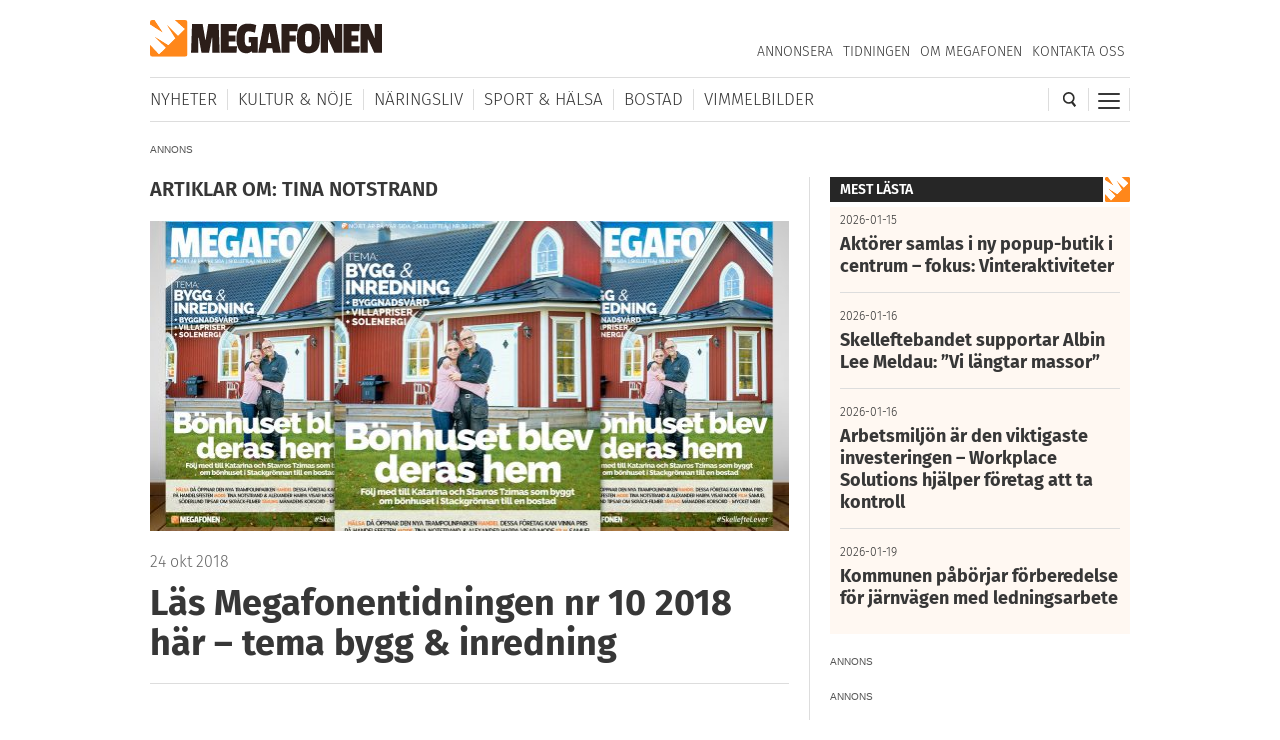

--- FILE ---
content_type: text/html; charset=utf-8
request_url: https://www.google.com/recaptcha/api2/aframe
body_size: 266
content:
<!DOCTYPE HTML><html><head><meta http-equiv="content-type" content="text/html; charset=UTF-8"></head><body><script nonce="rjJpQuuZSjKtbWiphRPlNA">/** Anti-fraud and anti-abuse applications only. See google.com/recaptcha */ try{var clients={'sodar':'https://pagead2.googlesyndication.com/pagead/sodar?'};window.addEventListener("message",function(a){try{if(a.source===window.parent){var b=JSON.parse(a.data);var c=clients[b['id']];if(c){var d=document.createElement('img');d.src=c+b['params']+'&rc='+(localStorage.getItem("rc::a")?sessionStorage.getItem("rc::b"):"");window.document.body.appendChild(d);sessionStorage.setItem("rc::e",parseInt(sessionStorage.getItem("rc::e")||0)+1);localStorage.setItem("rc::h",'1768978686475');}}}catch(b){}});window.parent.postMessage("_grecaptcha_ready", "*");}catch(b){}</script></body></html>

--- FILE ---
content_type: text/css
request_url: https://megafonen.se/wp/wp-content/themes/megafonen_v3/assets/style.min.b4ddfc67a8ce4e3397e6f312ae4a5535.css
body_size: 12672
content:
@font-face {font-family:'Fira Sans';font-style:normal;font-weight:300;font-display:swap;src:url(https://fonts.gstatic.com/s/firasans/v18/va9B4kDNxMZdWfMOD5VnPKreRhf_.ttf) format('truetype');}@font-face {font-family:'Fira Sans';font-style:normal;font-weight:400;font-display:swap;src:url(https://fonts.gstatic.com/s/firasans/v18/va9E4kDNxMZdWfMOD5Vvl4jO.ttf) format('truetype');}@font-face {font-family:'Fira Sans';font-style:normal;font-weight:600;font-display:swap;src:url(https://fonts.gstatic.com/s/firasans/v18/va9B4kDNxMZdWfMOD5VnSKzeRhf_.ttf) format('truetype');}@font-face {font-family:'Fira Sans';font-style:normal;font-weight:700;font-display:swap;src:url(https://fonts.gstatic.com/s/firasans/v18/va9B4kDNxMZdWfMOD5VnLK3eRhf_.ttf) format('truetype');}@font-face {font-family:'Open Sans';font-style:normal;font-weight:300;font-stretch:normal;font-display:swap;src:url(https://fonts.gstatic.com/s/opensans/v44/memSYaGs126MiZpBA-UvWbX2vVnXBbObj2OVZyOOSr4dVJWUgsiH0B4gaVc.ttf) format('truetype');}@font-face {font-family:'Open Sans';font-style:normal;font-weight:400;font-stretch:normal;font-display:swap;src:url(https://fonts.gstatic.com/s/opensans/v44/memSYaGs126MiZpBA-UvWbX2vVnXBbObj2OVZyOOSr4dVJWUgsjZ0B4gaVc.ttf) format('truetype');}@font-face {font-family:'Open Sans';font-style:normal;font-weight:600;font-stretch:normal;font-display:swap;src:url(https://fonts.gstatic.com/s/opensans/v44/memSYaGs126MiZpBA-UvWbX2vVnXBbObj2OVZyOOSr4dVJWUgsgH1x4gaVc.ttf) format('truetype');}@font-face {font-family:'Open Sans';font-style:normal;font-weight:700;font-stretch:normal;font-display:swap;src:url(https://fonts.gstatic.com/s/opensans/v44/memSYaGs126MiZpBA-UvWbX2vVnXBbObj2OVZyOOSr4dVJWUgsg-1x4gaVc.ttf) format('truetype');}@font-face {font-family:'Open Sans';font-style:normal;font-weight:800;font-stretch:normal;font-display:swap;src:url(https://fonts.gstatic.com/s/opensans/v44/memSYaGs126MiZpBA-UvWbX2vVnXBbObj2OVZyOOSr4dVJWUgshZ1x4gaVc.ttf) format('truetype');}.mfp-bg {top:0;left:0;width:100%;height:100%;z-index:1042;overflow:hidden;position:fixed;background:#0b0b0b;opacity:0.8; }.mfp-wrap {top:0;left:0;width:100%;height:100%;z-index:1043;position:fixed;outline:none !important;-webkit-backface-visibility:hidden; }.mfp-container {text-align:center;position:absolute;width:100%;height:100%;left:0;top:0;padding:0 8px;box-sizing:border-box; }.mfp-container:before {content:'';display:inline-block;height:100%;vertical-align:middle; }.mfp-align-top .mfp-container:before {display:none; }.mfp-content {position:relative;display:inline-block;vertical-align:middle;margin:0 auto;text-align:left;z-index:1045; }.mfp-inline-holder .mfp-content,.mfp-ajax-holder .mfp-content {width:100%;cursor:auto; }.mfp-ajax-cur {cursor:progress; }.mfp-zoom-out-cur, .mfp-zoom-out-cur .mfp-image-holder .mfp-close {cursor:-moz-zoom-out;cursor:-webkit-zoom-out;cursor:zoom-out; }.mfp-zoom {cursor:pointer;cursor:-webkit-zoom-in;cursor:-moz-zoom-in;cursor:zoom-in; }.mfp-auto-cursor .mfp-content {cursor:auto; }.mfp-close,.mfp-arrow,.mfp-preloader,.mfp-counter {-webkit-user-select:none;-moz-user-select:none;user-select:none; }.mfp-loading.mfp-figure {display:none; }.mfp-hide {display:none !important; }.mfp-preloader {color:#CCC;position:absolute;top:50%;width:auto;text-align:center;margin-top:-0.8em;left:8px;right:8px;z-index:1044; }.mfp-preloader a {color:#CCC; }.mfp-preloader a:hover {color:#FFF; }.mfp-s-ready .mfp-preloader {display:none; }.mfp-s-error .mfp-content {display:none; }button.mfp-close,button.mfp-arrow {overflow:visible;cursor:pointer;background:transparent;border:0;-webkit-appearance:none;display:block;outline:none;padding:0;z-index:1046;box-shadow:none;touch-action:manipulation; }button::-moz-focus-inner {padding:0;border:0; }.mfp-close {width:44px;height:44px;line-height:44px;position:absolute;right:0;top:0;text-decoration:none;text-align:center;opacity:0.65;padding:0 0 18px 10px;color:#FFF;font-style:normal;font-size:28px;font-family:Arial, Baskerville, monospace; }.mfp-close:hover,.mfp-close:focus {opacity:1; }.mfp-close:active {top:1px; }.mfp-close-btn-in .mfp-close {color:#333; }.mfp-image-holder .mfp-close,.mfp-iframe-holder .mfp-close {color:#FFF;right:-6px;text-align:right;padding-right:6px;width:100%; }.mfp-counter {position:absolute;top:0;right:0;color:#CCC;font-size:12px;line-height:18px;white-space:nowrap; }.mfp-arrow {position:absolute;opacity:0.65;margin:0;top:50%;margin-top:-55px;padding:0;width:90px;height:110px;-webkit-tap-highlight-color:transparent; }.mfp-arrow:active {margin-top:-54px; }.mfp-arrow:hover,.mfp-arrow:focus {opacity:1; }.mfp-arrow:before,.mfp-arrow:after {content:'';display:block;width:0;height:0;position:absolute;left:0;top:0;margin-top:35px;margin-left:35px;border:medium inset transparent; }.mfp-arrow:after {border-top-width:13px;border-bottom-width:13px;top:8px; }.mfp-arrow:before {border-top-width:21px;border-bottom-width:21px;opacity:0.7; }.mfp-arrow-left {left:0; }.mfp-arrow-left:after {border-right:17px solid #FFF;margin-left:31px; }.mfp-arrow-left:before {margin-left:25px;border-right:27px solid #3F3F3F; }.mfp-arrow-right {right:0; }.mfp-arrow-right:after {border-left:17px solid #FFF;margin-left:39px; }.mfp-arrow-right:before {border-left:27px solid #3F3F3F; }.mfp-iframe-holder {padding-top:40px;padding-bottom:40px; }.mfp-iframe-holder .mfp-content {line-height:0;width:100%;max-width:900px; }.mfp-iframe-holder .mfp-close {top:-40px; }.mfp-iframe-scaler {width:100%;height:0;overflow:hidden;padding-top:56.25%; }.mfp-iframe-scaler iframe {position:absolute;display:block;top:0;left:0;width:100%;height:100%;box-shadow:0 0 8px rgba(0, 0, 0, 0.6);background:#000; }img.mfp-img {width:auto;max-width:100%;height:auto;display:block;line-height:0;box-sizing:border-box;padding:40px 0 40px;margin:0 auto; }.mfp-figure {line-height:0; }.mfp-figure:after {content:'';position:absolute;left:0;top:40px;bottom:40px;display:block;right:0;width:auto;height:auto;z-index:-1;box-shadow:0 0 8px rgba(0, 0, 0, 0.6);background:#444; }.mfp-figure small {color:#BDBDBD;display:block;font-size:12px;line-height:14px; }.mfp-figure figure {margin:0; }.mfp-bottom-bar {margin-top:-36px;position:absolute;top:100%;left:0;width:100%;cursor:auto; }.mfp-title {text-align:left;line-height:18px;color:#F3F3F3;word-wrap:break-word;padding-right:36px; }.mfp-image-holder .mfp-content {max-width:100%; }.mfp-gallery .mfp-image-holder .mfp-figure {cursor:pointer; }@media screen and (max-width:800px) and (orientation:landscape), screen and (max-height:300px) {.mfp-img-mobile .mfp-image-holder {padding-left:0;padding-right:0; }.mfp-img-mobile img.mfp-img {padding:0; }.mfp-img-mobile .mfp-figure:after {top:0;bottom:0; }.mfp-img-mobile .mfp-figure small {display:inline;margin-left:5px; }.mfp-img-mobile .mfp-bottom-bar {background:rgba(0, 0, 0, 0.6);bottom:0;margin:0;top:auto;padding:3px 5px;position:fixed;box-sizing:border-box; }.mfp-img-mobile .mfp-bottom-bar:empty {padding:0; }.mfp-img-mobile .mfp-counter {right:5px;top:3px; }.mfp-img-mobile .mfp-close {top:0;right:0;width:35px;height:35px;line-height:35px;background:rgba(0, 0, 0, 0.6);position:fixed;text-align:center;padding:0; } }@media all and (max-width:900px) {.mfp-arrow {-webkit-transform:scale(0.75);transform:scale(0.75); }.mfp-arrow-left {-webkit-transform-origin:0;transform-origin:0; }.mfp-arrow-right {-webkit-transform-origin:100%;transform-origin:100%; }.mfp-container {padding-left:6px;padding-right:6px; } }.slick-slider{position:relative;display:block;box-sizing:border-box;-webkit-user-select:none; -moz-user-select:none;-ms-user-select:none;user-select:none;-webkit-touch-callout:none;-khtml-user-select:none;-ms-touch-action:pan-y;touch-action:pan-y;-webkit-tap-highlight-color:transparent;}.slick-list{position:relative;display:block;overflow:hidden;margin:0;padding:0;}.slick-list:focus{outline:none;}.slick-list.dragging{cursor:pointer;cursor:hand;}.slick-slider .slick-track,.slick-slider .slick-list{-webkit-transform:translate3d(0, 0, 0); -moz-transform:translate3d(0, 0, 0);-ms-transform:translate3d(0, 0, 0); -o-transform:translate3d(0, 0, 0);transform:translate3d(0, 0, 0);}.slick-track{position:relative;top:0;left:0;display:block;margin-left:auto;margin-right:auto;}.slick-track:before,.slick-track:after{display:table;content:'';}.slick-track:after{clear:both;}.slick-loading .slick-track{visibility:hidden;}.slick-slide{display:none;float:left;height:100%;min-height:1px;}[dir='rtl'] .slick-slide{float:right;}.slick-slide img{display:block;}.slick-slide.slick-loading img{display:none;}.slick-slide.dragging img{pointer-events:none;}.slick-initialized .slick-slide{display:block;}.slick-loading .slick-slide{visibility:hidden;}.slick-vertical .slick-slide{display:block;height:auto;border:1px solid transparent;}.slick-arrow.slick-hidden {display:none;}@charset 'UTF-8';.slick-loading .slick-list{background:#fff url('./ajax-loader.gif') center center no-repeat;}@font-face{font-family:'slick';font-weight:normal;font-style:normal;src:url('_source/fonts/slick.eot');src:url('_source/fonts/slick.eot?#iefix') format('embedded-opentype'), url('_source/fonts/slick.woff') format('woff'), url('_source/fonts/slick.ttf') format('truetype'), url('_source/fonts/slick.svg#slick') format('svg');}.slick-prev,.slick-next{font-size:0;line-height:0;position:absolute;top:50%;display:block;width:20px;height:20px;padding:0;-webkit-transform:translate(0, -50%);-ms-transform:translate(0, -50%);transform:translate(0, -50%);cursor:pointer;color:transparent;border:none;outline:none;background:transparent;}.slick-prev:hover,.slick-prev:focus,.slick-next:hover,.slick-next:focus{color:transparent;outline:none;background:transparent;}.slick-prev:hover:before,.slick-prev:focus:before,.slick-next:hover:before,.slick-next:focus:before{opacity:1;}.slick-prev.slick-disabled:before,.slick-next.slick-disabled:before{opacity:.25;}.slick-prev:before,.slick-next:before{font-family:'slick';font-size:20px;line-height:1;opacity:.75;color:white;-webkit-font-smoothing:antialiased;-moz-osx-font-smoothing:grayscale;}.slick-prev{left:-25px;}[dir='rtl'] .slick-prev{right:-25px;left:auto;}.slick-prev:before{content:'←';}[dir='rtl'] .slick-prev:before{content:'→';}.slick-next{right:-25px;}[dir='rtl'] .slick-next{right:auto;left:-25px;}.slick-next:before{content:'→';}[dir='rtl'] .slick-next:before{content:'←';}.slick-dotted.slick-slider{margin-bottom:30px;}.slick-dots{position:absolute;bottom:-25px;display:block;width:100%;padding:0;margin:0;list-style:none;text-align:center;}.slick-dots li{position:relative;display:inline-block;width:20px;height:20px;margin:0 5px;padding:0;cursor:pointer;}.slick-dots li button{font-size:0;line-height:0;display:block;width:20px;height:20px;padding:5px;cursor:pointer;color:transparent;border:0;outline:none;background:transparent;}.slick-dots li button:hover,.slick-dots li button:focus{outline:none;}.slick-dots li button:hover:before,.slick-dots li button:focus:before{opacity:1;}.slick-dots li button:before{font-family:'slick';font-size:6px;line-height:20px;position:absolute;top:0;left:0;width:20px;height:20px;content:'•';text-align:center;opacity:.25;color:black;-webkit-font-smoothing:antialiased;-moz-osx-font-smoothing:grayscale;}.slick-dots li.slick-active button:before{opacity:.75;color:black;}.upw-posts article{display:block;margin-bottom:1.5em;padding-bottom:1em;border-bottom:1px solid #ddd}.upw-posts article:last-child{border-bottom:0;padding-bottom:0}.upw-posts .entry-title{margin-bottom:.5em}.upw-posts .entry-title a{text-decoration:none}.upw-posts .entry-title a:focus,.upw-posts .entry-title a:hover{text-decoration:underline}.upw-posts .entry-image{margin-bottom:1em}.upw-posts .entry-image img{max-width:100%;height:auto}.upw-posts .entry-meta{color:#888;font-size:.9em;margin-bottom:1em;line-height:1.4}.upw-posts .entry-meta .comments{white-space:nowrap}.upw-posts .entry-content>:last-child,.upw-posts .entry-summary>:last-child{margin-bottom:1em}.upw-posts .more-link{white-space:nowrap}.upw-posts footer{display:block;color:#888;font-size:.9em;line-height:1.4}.upw-posts .custom-field,.upw-posts .entry-categories,.upw-posts .entry-custom-fields,.upw-posts .entry-tags{margin-bottom:.5em}.upw-after,.upw-before{margin-bottom:1rem}.upw-after>:last-child,.upw-before>:last-child{margin-bottom:0}@font-face {font-family:'Poppins-Bold';src:url('../_campaigns/bilbolaget/assets/Poppins-Bold.eot');src:url('../_campaigns/bilbolaget/assets/Poppins-Bold.eot?#iefix') format('embedded-opentype'), url('../_campaigns/bilbolaget/assets/font/Poppins-Bold.woff2') format('woff2'), url('../_campaigns/bilbolaget/assets/font/Poppins-Bold.woff') format('woff'), url('../_campaigns/bilbolaget/assets/font/Poppins-Bold.ttf') format('truetype');font-weight:normal;font-style:normal;}@font-face {font-family:'Poppins-Regular';src:url('../_campaigns/bilbolaget/assets/font/Poppins-Regular.eot');src:url('../_campaigns/bilbolaget/assets/font/Poppins-Regular.eot?#iefix') format('embedded-opentype'), url('../_campaigns/bilbolaget/assets/font/Poppins-Regular.woff2') format('woff2'), url('../_campaigns/bilbolaget/assets/font/Poppins-Regular.woff') format('woff'), url('../_campaigns/bilbolaget/assets/font/Poppins-Regular.ttf') format('truetype');font-weight:normal;font-style:normal;}.bilbolaget-price {color:#fff;background-color:#3e5091;font-family:'Poppins-Bold', Helvetica, Arial, Sans-Serif;font-size:0.917rem;font-weight:bold;padding:5px 15px;position:absolute;bottom:15px;left:0;z-index:10;}.bilbolaget .campaign-slide-details-title {font-family:'Poppins-Bold', Helvetica, Arial, Sans-Serif;font-size:0.917rem;font-weight:bold;line-height:1.2;color:#000;}.campaign-feed.bilbolaget .campaign-slide-details-title {margin:5px 0;}.campaign-sidebar .campaign-feed.bilbolaget .campaign-slide-details-title {margin:-5px 0 10px 0;}.bilbolaget .campaign-slide-details-text {font-family:'Poppins-Regular', Helvetica, Arial, Sans-Serif;font-size:0.75rem;font-weight:400;line-height:1.4;color:#000;margin:0;padding:0 150px 0 0;}.bilbolaget-logo {background:url('../_campaigns/bilbolaget/assets/bilbolaget-logo.svg') center center no-repeat;background-size:contain;width:160px;height:26px;position:absolute;right:10px;bottom:15px;z-index:10;text-indent:-99999px;}.campaign-feed.bilbolaget {min-width:100%; max-width:639.9px;width:0;padding:0 0 20px;box-sizing:border-box;overflow:hidden;}@media (max-width:767px) {.campaign-feed.bilbolaget {padding:2px 0 0;}}.campaign-feed.bilbolaget .campaign-slide {height:100%;margin:20px;opacity:0.6;position:relative;transition:all 500ms ease;}@media (max-width:899px) {.campaign-feed.bilbolaget .campaign-slide {margin:26px 12px;}}@media (max-width:767px) {.campaign-feed.bilbolaget .campaign-slide {margin:14px 12px 20px 12px;}}.campaign-feed.bilbolaget .campaign-slide.slick-center {opacity:1;box-shadow:0 1px 7px rgba(0, 0, 0, 0.25);transform:scale(1.08);-moz-transform:scale(1.08);-ms-transform:scale(1.08);-o-transform:scale(1.08);-webkit-transform:scale(1.08);}.campaign-feed.bilbolaget .campaign-slide-image { background-position:50% 50%; background-size:cover; background-repeat:no-repeat; height:260px; position:relative;}.campaign-feed.bilbolaget .campaign-slide-content {background-color:#FFFFFF;color:#fff;padding:10px 15px;display:flex;overflow:hidden;}.campaign-feed.bilbolaget .slick-next {width:40px;height:90%;right:0;display:block;z-index:100000;}.campaign-feed.bilbolaget .slick-next::before {display:none;}.campaign-feed.bilbolaget .slick-prev {width:40px;height:90%;left:0;display:block;z-index:100000;}.campaign-feed.bilbolaget .slick-prev::before {display:none;}.campaign-sidebar.bilbolaget {min-width:100%; width:0;padding:0;box-sizing:border-box;overflow:hidden;}.campaign-sidebar.bilbolaget .campaign-slide {height:100%;margin:0 0 8px;opacity:1;position:relative;transition:all 500ms ease;}.campaign-sidebar.bilbolaget .campaign-slide-image { background-position:50% 50%; background-size:cover; background-repeat:no-repeat; height:220px; position:relative;}.campaign-sidebar.bilbolaget .campaign-slide-content {background-color:#ecedf4;color:#fff;padding:10px 15px;display:flex;overflow:hidden;}.campaign-sidebar.bilbolaget .campaign-slide-details {width:100%;align-self:center;}.campaign-sidebar.bilbolaget .slick-next {z-index:10000;top:31%;right:18px;}.campaign-sidebar.bilbolaget .slick-next::before {font-size:25px;opacity:0.9;//color:#ddd;text-shadow:#888 1px 0 10px;}.campaign-sidebar.bilbolaget .slick-prev {z-index:10000;top:31%;left:12px;}.campaign-sidebar.bilbolaget .slick-prev::before {font-size:25px;opacity:0.9;//color:#ddd;text-shadow:#888 1px 0 10px;}.campaign-sidebar.bilbolaget .slick-next,.campaign-sidebar.bilbolaget .slick-prev {opacity:0;transition:all 500ms ease;}.campaign-sidebar.bilbolaget:hover .slick-next,.campaign-sidebar.bilbolaget:hover .slick-prev {opacity:1;}.campaign-slides a,.campaign-slides a:hover {text-decoration:none !important;}.slick-dotted.slick-slider {margin-bottom:0;}.slick-dots-container {width:88px;overflow:hidden;display:block;padding:0;margin:5px auto 0;height:14px;position:relative;}.slick-dots-container > ul {padding:0;display:flex !important;transition:all 0.25s;position:relative;margin:0;list-style:none;transform:translateX(0);align-items:center;bottom:unset;height:100%;}.slick-dots-container > ul li {width:10px;height:10px;margin:0 4px;background-color:#8b96bd;border:none;border-radius:50%;opacity:0.4;min-width:unset; }.slick-dots-container > ul li button {font-size:0;line-height:0;display:block;width:20px;height:20px;padding:5px;cursor:pointer;color:transparent;border:0;outline:0;background:0 0;}.slick-dots-container > ul li.p-small-1,.slick-dots-container > ul li.n-small-1 {transform:scale(0.8);}.slick-dots-container > ul li.slick-active {transform:scale(1.3);transform-origin:center;background:#3e5091;opacity:1;}.slick-dots li button:before {display:none;}* {margin:0;padding:0;}html {-webkit-text-size-adjust:100%;-ms-text-size-adjust:100%;-webkit-font-smoothing:antialiased; }body {background:#fff;font-family:'Fira Sans', sans-serif;font-size:1em;line-height:1.4;color:#373737;}.body-noscroll {overflow:hidden;-webkit-overflow-scrolling:touch;}iframe {border:0;}img {max-width:100%;width:100%;height:auto;margin:0;padding:0;border:0;vertical-align:top;}button, input, optgroup, select, textarea {margin:0;font-family:inherit;font-size:inherit;line-height:inherit;}button, input {overflow:visible;}:focus, input:focus, select:focus, textarea:focus, button:focus, a:focus {outline:none !important;}.hidden {display:none!important;}h1 {font-size:2.5rem;font-weight:700;line-height:46px;margin:0 0 20px;}@media (max-width:767px) {h1 {font-size:1.95rem;line-height:34px;}}h2 {font-size:1.5rem;font-weight:700;line-height:30px;margin-bottom:5px;}@media (max-width:767px) {h2 {font-size:1.4rem;}}h3 {font-size:1.5rem;font-weight:700;line-height:30px;margin-bottom:5px;}@media (max-width:767px) {h3 {font-size:1.4rem;}}h4 {font-size:1.25rem;font-weight:700;line-height:26px;margin-bottom:10px;}h5 {}p {font-family:'Open Sans', sans-serif;font-size:1rem;font-weight:400;line-height:28px;margin:0 0 26px;}b, strong {font-weight:700;}blockquote {font-family:"Gothia Serif",Serif;max-width:80%;margin:30px 0;}blockquote::before {content:'\201d';font-weight:bold;font-size:5.25rem;line-height:.85;color:#fe8431;height:1.8rem;margin:0 0 5px;display:block;opacity:0.7;}blockquote p {font-family:inherit;font-size:1.875rem;font-style:italic;font-weight:600;line-height:34px;padding:0 0 0 40px;}ul,ol {margin:0 0 20px;padding:0 20px;}ul li,ol, li {padding:0 0 10px;}.page-content ul li,.article-content ul li {font-family:'Open Sans', sans-serif;font-size:1rem;font-weight:400;line-height:28px;}.section-title {font-size:1.25rem;font-weight:600;line-height:24px;text-transform:uppercase;margin:0 0 20px;}@media (max-width:767px) {.section-title {font-size:1rem;line-height:14px;padding:0 20px;}}.section-title.blackbg{background:#373737;color:#fff;margin:0;padding:10px 20px;}a {border:0;text-decoration:underline;color:#373737;}a:hover {text-decoration:none;}.articles-layout-latest a,.articles-layout a,.article-related a,.article-related-magazine a,.galleries-layout-all a,.galleries-layout-latest a,.calendar-layout a,.selected-layout a,.magazines-layout a,.content-sidebar a,.gallery-select-option a,.main-newsbox a,.footer-content a,.footer-copyright a {text-decoration:none;}.articles-layout-latest a:hover,.articles-layout a:hover,.article-related a:hover,.article-related-magazine a:hover,.galleries-layout-all a:hover,.galleries-layout-latest a:hover,.calendar-layout a:hover,.selected-layout a:hover,.magazines-layout a:hover,.content-sidebar a:hover,.gallery-select-option a:hover,.main-newsbox a:hover,.footer-content a:hover,.footer-copyright a:hover {text-decoration:underline;}.button {font-size:0.875rem;font-weight:600;line-height:21px;text-align:center;text-decoration:none;min-width:150px;margin:0 auto;padding:10px;border-radius:20px;display:inline-block;cursor:pointer;}@media (max-width:767px) {.button {font-size:0.75rem;font-weight:600;line-height:21px;}}.button-orange {background:#fe8431;color:#fff;border:#fe8431 1px solid;}.button-orange:hover {opacity:0.9;color:#fff;text-decoration:none;}.button-grey {background:#373737;color:#fff;border:#373737 1px solid;}.button-grey:hover {opacity:0.9;color:#fff;text-decoration:none;}.button-white {background:#fff;color:#373737;border:#fff 1px solid;}.button-white:hover {background:rgba(255, 255, 255, 0);color:#fff;text-decoration:none;}.button-transparent {background:none;color:#fff;border:#fff 1px solid;}.button-transparent:hover {background:#fff;color:#373737;text-decoration:none;}.button-facebook {background-color:#3b5998;color:#fff;border:#3b5998 1px solid;}.button-facebook:hover {opacity:0.9;}.button-twitter {background:#00aced;color:#fff;border:#00aced 1px solid;}.button-twitter:hover {opacity:0.9;}@media (max-width:767px) {.button-facebook:hover {opacity:1;}.button-twitter:hover {opacity:1;}}.main-form {background-color:#f9f9f9;background-clip:padding-box;font-size:1rem;line-height:22px;color:#373737;width:100%;padding:0.625rem 0.75rem;border:1px solid #ddd;border-radius:2px;display:block;transition:border-color .15s ease-in-out,box-shadow .15s ease-in-out;}#wrapper {position:relative;max-width:81.3rem;margin-right:auto;margin-left:auto;padding-right:1.25rem;padding-left:1.25rem;display:flex;flex-direction:column;overflow:visible;}@media (max-width:1340px) {#wrapper {max-width:61.25rem;}}@media (max-width:767px) {#wrapper {padding-right:0;padding-left:0;}}.content {display:flex;}.content-main {max-width:640px;width:100%;flex:0 1 auto;position:relative;overflow:visible;}@media (max-width:767px) {.content-main {max-width:none;width:100%;}}.content-sidebar {width:300px;flex:0 1 auto;flex-shrink:0;position:relative;}@media only screen and (max-width:767px) {.content-sidebar { display:none; }}.block-title {background:#262626;color:#fff;font-size:0.875rem;font-weight:600;line-height:1.5em;text-transform:uppercase;margin:0 0 5px;padding:2px 0 2px 10px;}@media (max-width:767px) {.block-title {margin:0 0.625rem 10px;}}.block-title::after {content:"";background:#fff url(_images/megafonen-logo-icon.svg);background-size:25px 25px;width:25px;height:25px;border-left:#fff 2px solid;display:block;float:right;margin-top:-2px;}.content-wide {max-width:980px;width:100%;}.content-vertical-divider {background:#ddd;width:1px;margin:0 20px;}@media (max-width:767px) {.content-vertical-divider { display:none; }}.header-detect-mobile { height:0 !important;margin:0 !important;padding:0 !important;display:block;}@media (max-width:767px) {.header-detect-mobile {display:none;}}.header {margin:0 0 20px;border-bottom:#ddd 1px solid;}@media (max-width:767px) {.header {margin:0;}}.header-body {position:relative;}.header-top {background:#fff;width:100%;padding:20px 0;position:relative;overflow:hidden;clear:both;-webkit-box-sizing:border-box;box-sizing:border-box;z-index:1003;}@media (max-width:767px) {.header-top {padding:10px 20px;box-shadow:0 1px 5px rgba(0, 0, 0, 0.25);}.header-top-shadow {box-shadow:0 1px 5px rgba(0, 0, 0, 0.25);}}.header-logo {width:232px;margin:0;float:left;}@media (max-width:767px) {.header-logo {width:195px;margin:2px 0 0;}}.header ul {margin:0;padding:0;list-style-type:none;}.header ul li {margin:0;padding:0;display:inline-block;}.header-menu-btn {display:none;}@media (max-width:767px) {.header-menu-btn {display:inline-block;cursor:pointer;transition-property:opacity, filter;transition-duration:0.15s;transition-timing-function:linear;font:inherit;color:inherit;text-transform:none;background-color:transparent;border:0;margin:8px 0 0;overflow:visible;float:right;}.header-menu-btn.is-active .header-menu-btn-inner,.header-menu-btn.is-active .header-menu-btn-inner::before,.header-menu-btn.is-active .header-menu-btn-inner::after {background-color:#373737;}.header-menu-btn-box {width:28px;height:20px;display:inline-block;position:relative;}.header-menu-btn-inner {display:block;top:50%;margin-top:-2px;} .header-menu-btn-inner, .header-menu-btn-inner::before, .header-menu-btn-inner::after {width:28px;height:4px;background-color:#373737;border-radius:4px;position:absolute;transition-property:transform;transition-duration:0.15s;transition-timing-function:ease;}.header-menu-btn-inner::before, .header-menu-btn-inner::after {content:"";display:block;}.header-menu-btn-inner::before {top:-8px;}.header-menu-btn-inner::after {bottom:-8px;}.header-menu-btn--switch .header-menu-btn-inner {top:2px;transition-duration:0.275s;transition-timing-function:cubic-bezier(0.68, -0.55, 0.265, 1.55);}.header-menu-btn--switch .header-menu-btn-inner::before {top:8px;transition:opacity 0.125s 0.275s ease;}.header-menu-btn--switch .header-menu-btn-inner::after {top:16px;transition:transform 0.275s cubic-bezier(0.68, -0.55, 0.265, 1.55);}.header-menu-btn--switch.is-active .header-menu-btn-inner {transform:translate3d(0, 8px, 0) rotate(135deg);transition-delay:0.075s;}.header-menu-btn--switch.is-active .header-menu-btn-inner::before {transition-delay:0s;opacity:0;}.header-menu-btn--switch.is-active .header-menu-btn-inner::after {transform:translate3d(0, -16px, 0) rotate(-270deg);transition-delay:0.075s;}}.header-search-btn {width:20px;height:20px;margin:6px 12px 0 0;float:right;cursor:pointer;display:none;}@media (max-width:767px) {.header-menu-btn,.header-search-btn{display:block;}}#adbox-takeover {width:100vw;margin:0 auto;position:relativeM}#adbox-takeover .ad-container {display:block;cursor:pointer;position:relative;width:100%;margin:0;padding:0;z-index:900;}#button-close-takeover {position:absolute;top:40px;right:40px;z-index:999;}#adbox-takeover .ad-link {width:100%;display:block;}#adbox-takeover .ad-image {width:100%;height:auto;}#adbox-takeover .adbox-takeover-adcontainer {position:relative;overflow:hidden;width:100%;//padding-top:56.25%; }iframe[id="google_ads_iframe_/22646727355/megafonen/megafonen-desktop-helsida_0"] {position:absolute;top:0;left:0;bottom:0;right:0;width:100%;height:100%;}#adbox-takeover:has(.adbox-takeover-adcontainer:empty) {display:none !important;}@media only screen and (max-width:767px) {#adbox-takeover .adbox-takeover-adcontainer {//padding-top:150%; }#adbox-takeover:has(.adbox-takeover-adcontainer:empty) {display:none !important;}}#primary-nav {margin:0;padding:10px 0;border-top:#ddd 1px solid;position:relative;overflow-y:hidden;display:flex;}@media (max-width:767px) {#primary-nav {border:0;}}#primary-nav .menu-huvudmeny-container {width:100%;display:flex;flex-wrap:wrap;position:relative;}#primary-nav ul {width:100%;display:inline-flex;overflow-x:scroll;overflow-y:hidden; -webkit-overflow-scrolling:touch;}#primary-nav ul::after {content:"";background-image:linear-gradient(to right, rgba(255,255,255,0), white 85%);width:60px;height:100%;position:absolute;z-index:1;top:0;right:82px;pointer-events:none;}#primary-nav ul::-webkit-scrollbar {display:none;}#primary-nav ul {-ms-overflow-style:none;scrollbar-width:none; }@media (max-width:767px) {#primary-nav ul {padding-left:20px;}#primary-nav ul::after {content:"";right:0;}}#primary-nav ul li {flex-basis:auto;flex-shrink:0;}#primary-nav ul li:last-child {padding:0 40px 0 0;}#primary-nav ul li a {font-size:1.0625rem;font-weight:300;color:#373737;text-transform:uppercase;text-decoration:none;padding:0 10px 0;border-right:#ddd 1px solid;}#primary-nav ul li a:hover {}#primary-nav ul li:first-child a {padding:0 10px 0 0;}#primary-nav ul li:last-child a {border:0;}#primary-nav ul li.current-menu-item a {font-weight:700;}#primary-nav .primary-nav-search-btn {background-color:#fff;width:2.5rem;display:inline-flex;align-items:center;justify-content:center;border-left:#ddd 1px solid;cursor:pointer;position:absolute;right:41px;top:0;bottom:0;}@media (max-width:767px) {#primary-nav .primary-nav-search-btn {display:none;}}#primary-nav .primary-nav-search-btn img {width:0.9375rem;height:0.9375rem;}#primary-nav .primary-nav-expand {background-color:#fff;width:2.5rem;display:inline-flex;align-items:center;justify-content:center;border-right:#ddd 1px solid;border-left:#ddd 1px solid;cursor:pointer;position:absolute;right:0;top:0;bottom:0;}@media (max-width:767px) {#primary-nav .primary-nav-expand {display:none;}}.primary-nav-expand-btn {display:inline-block;cursor:pointer;transition-property:opacity, filter;transition-duration:0.15s;transition-timing-function:linear;font:inherit;color:inherit;text-transform:none;background-color:transparent;border:0;overflow:visible;float:right;}.primary-nav-expand-btn.is-active .primary-nav-expand-btn-inner,.primary-nav-expand-btn.is-active .primary-nav-expand-btn-inner::before,.primary-nav-expand-btn.is-active .primary-nav-expand-btn-inner::after {background-color:#373737;}.primary-nav-expand-btn-box {width:22px;height:12px;display:inline-block;position:relative;}.primary-nav-expand-btn-inner {display:block;top:50%;margin-top:-2px;}.primary-nav-expand-btn-inner, .primary-nav-expand-btn-inner::before, .primary-nav-expand-btn-inner::after {width:22px;height:2px;background-color:#373737;border-radius:4px;position:absolute;transition-property:transform;transition-duration:0.15s;transition-timing-function:ease;}.primary-nav-expand-btn-inner::before, .primary-nav-expand-btn-inner::after {content:"";display:block;}.primary-nav-expand-btn-inner::before {top:-7px;}.primary-nav-expand-btn-inner::after {bottom:-7px;}.primary-nav-expand-btn--switch .primary-nav-expand-btn-inner {top:2px;transition-duration:0.275s;transition-timing-function:cubic-bezier(0.68, -0.55, 0.265, 1.55);}.primary-nav-expand-btn--switch .primary-nav-expand-btn-inner::before {top:7px;transition:opacity 0.125s 0.275s ease;}.primary-nav-expand-btn--switch .primary-nav-expand-btn-inner::after {top:14px;transition:transform 0.275s cubic-bezier(0.68, -0.55, 0.265, 1.55);}.primary-nav-expand-btn--switch.is-active .primary-nav-expand-btn-inner {transform:translate3d(0, 7px, 0) rotate(135deg);transition-delay:0.075s;}.primary-nav-expand-btn--switch.is-active .primary-nav-expand-btn-inner::before {transition-delay:0s;opacity:0;}.primary-nav-expand-btn--switch.is-active .primary-nav-expand-btn-inner::after {transform:translate3d(0, -14px, 0) rotate(-270deg);transition-delay:0.075s;}#primary-nav-expanded {width:100%;margin:0;padding:20px 0 0;border-top:#ddd 1px solid;box-sizing:border-box;display:none;}#primary-nav-expanded ul {display:flex;flex-wrap:wrap;}#primary-nav-expanded ul li {width:20%;margin:0 40px 40px 0;}#primary-nav-expanded ul li:nth-child(4n) {margin:0;}#primary-nav-expanded ul li a {font-size:0.875rem;font-weight:400;color:#373737;text-decoration:none;margin:0 0 5px;padding:0 0 10px;display:block;border-bottom:#ddd 1px solid;}#primary-nav-expanded ul.sub-menu {margin:0;padding:5px 0 0 10px;display:block;}#primary-nav-expanded ul.sub-menu li {width:100%;margin:0;display:block;}#primary-nav-expanded ul.sub-menu li a {font-size:0.875rem;font-weight:300;color:#373737;text-decoration:none;margin:0;padding:5px 0;display:block;border:0;}#primary-nav-expanded ul.sub-menu li a:hover {text-decoration:underline;}#secondary-nav {position:absolute;right:0;bottom:15px;}@media (max-width:767px) {#secondary-nav {display:none;}}#secondary-nav ul li {}#secondary-nav ul li a {font-size:0.875rem;font-weight:300;color:#373737;text-transform:uppercase;text-decoration:none;padding:0 5px 0;}#secondary-nav ul li a:hover {}#secondary-nav ul li.current-menu-item a {font-weight:700;}#cb-mobile-nav-trigger {display:none;width:0;height:0;opacity:0;}@media (max-width:767px) {#cb-mobile-nav-trigger:checked~.mobile-nav {transform:translateX(0);}}.mobile-nav {display:none;}@media (max-width:767px) {.mobile-nav {display:block;background-color:#212121;width:85%;height:100%;z-index:10;top:54px;position:fixed;overflow-x:hidden;overflow-y:scroll;-webkit-overflow-scrolling:touch;transform:translateX(-101%);transition:transform .45s;transition-timing-function:cubic-bezier(.645,.045,.355,1);}.mobile-nav ul.menu { width:100%;height:100%;margin:0;padding:10px 0 0;list-style-type:none;position:relative;}.mobile-nav ul.menu li {margin:0;padding:0;border-bottom:1px solid #333;position:relative;}.mobile-nav ul.menu > li:last-child {margin:0 0 120px;}.mobile-nav ul.menu li > a {font-size:0.875rem;font-weight:700;color:#fff;text-transform:uppercase;text-decoration:none;width:70%;padding:15px;display:inline-block;}.mobile-nav ul.menu li a:hover {text-decoration:none;}.mobile-nav ul.sub-menu {margin:0;padding:0;}.mobile-nav ul.sub-menu.expanded {padding:10px 0 20px;border-top:1px solid #333;}.mobile-nav ul li.menu-item-has-children::after {content:"";background:url('_images/mobile-nav-arrow.svg') no-repeat 0 0;width:12px;height:12px;background-size:cover;display:block;position:absolute;right:18px;top:20px;}.mobile-nav ul li.menu-item-has-children.open-menu-item::after {-webkit-transform:rotate(180deg);transform:rotate(180deg);}.mobile-nav ul.sub-menu li {display:none;padding:0 0 0 20px;border:0;}.mobile-nav ul.sub-menu li:first-child {}.mobile-nav ul.sub-menu li a {font-weight:400;text-transform:capitalize;padding:10px;}}.primary-search {width:100%;margin:0 0 20px;padding:20px 0 0;border-top:#ddd 1px solid;box-sizing:border-box;display:none;}@media (max-width:767px) {.primary-search {padding:20px 20px 0;}}.primary-search input {flex:1;transition:.3s ease-in;box-sizing:border-box;}.mobile-search {display:none;}@media (max-width:767px) {.mobile-search {background-color:#fff;width:100%;padding:10px 20px;position:absolute;top:0;right:0;left:0;box-sizing:border-box;display:none;}.mobile-search-close-btn {font-size:2rem;font-weight:600;color:#373737;text-align:center;width:40px;display:inline-block;position:absolute;top:6px;right:20px;}.mobile-search input {padding:0.375rem 0.75rem;flex:1;transition:.3s ease-in;box-sizing:border-box;}}@media (max-width:767px) {.empty-search-results {padding:0 20px;}}.empty-search-results p:first-child {margin:0 0 10px;}.empty-search-results a {text-decoration:underline;}.empty-search-results a:hover {text-decoration:none;}.sidebar-block {margin:0 0 20px;}.sidebar-newsbox {background:#fff8f2;padding:0 10px 10px;list-style-type:none;}.sidebar-newsbox-item {margin:10px 0 0;padding:5px 0 0;border-bottom:#ddd 1px solid;}.sidebar-newsbox-item:first-child {margin:5px 0 0;}.sidebar-newsbox-item:last-child {border:0;}.sidebar-newsbox-item a {}.sidebar-newsbox-item a:hover {color:#373737;text-decoration:underline;}.sidebar-newsbox-time {font-size:0.75rem;font-weight:300;text-transform:uppercase;margin:0 0 5px;display:block;}.sidebar-newsbox-title {font-size:1.125rem;font-weight:700;line-height:22px;margin:0 0 15px;display:block;}.sidebar-block .entry-image:hover {opacity:0.9;}.sidebar-block .upw-posts .entry-title {font-size:1.3125rem;font-weight:700;line-height:26px;}.sidebar-block .upw-posts .entry-title a:hover {color:#373737;text-decoration:underline;}.sidebar-related {margin:0;padding:0;list-style-type:none;}.sidebar-related-item {margin:0 0 20px;padding:0;border-bottom:#ddd 1px solid;}.sidebar-related-item:last-child {border:0;}.sidebar-related-item-image:hover {opacity:0.9;}.sidebar-related-item-title {font-size:1.3125rem;font-weight:700;line-height:26px;margin:15px 0 20px;}.articles-layout {display:flex;flex-wrap:wrap;}@media all and (-ms-high-contrast:none), (-ms-high-contrast:active) {.articles-layout {display:block;flex-wrap:nowrap;}}.article-small {margin:0 0 20px;padding:0 0 20px;border-bottom:#ddd 1px solid;}@media (max-width:767px) {.article-small:last-child {margin:0;border:0;}}.article-small-box {display:flex;}@media (max-width:767px) {.article-small-box {padding:0 20px;}}.article-small-image {max-width:168px;min-width:168px;margin:0 20px 0 0;align-items:center;position:relative;}@media (max-width:767px) {.article-small-image {max-width:168px;min-width:148px;}}@media (max-width:349px) {.article-small-image {max-width:128px;min-width:128px;}}.article-small-image:hover {opacity:0.9;}@media all and (-ms-high-contrast:none), (-ms-high-contrast:active) {.article-small-image {max-height:87px;}}.article-small-text {align-self:flex-start;}.article-small-title {font-size:1.5rem;font-weight:700;line-height:29px;margin:0;}@media (max-width:899px) {.article-small-title {font-size:1.125rem;line-height:24px;}}@media (max-width:767px) {.article-small-title {font-size:0.9375rem;line-height:20px;}}.article-small-title:hover {color:#373737;text-decoration:underline;}.article-large {width:100%;margin:0 0 20px;border-bottom:#ddd 1px solid;}@media (max-width:767px) {.article-large:last-child {margin:0;border:0;}}.article-large-box {overflow:hidden;}.article-large-box.article-large-noimg {padding:0 0 0 20px;margin:0 0 20px;border-left:#ff8527 10px solid;}@media (max-width:767px) {.article-large-box.article-large-noimg {margin:0 20px 20px;padding:0;border-left:#ff8527 5px solid;}}.article-large-image {}.article-large-image:hover {opacity:0.9;}@media all and (-ms-high-contrast:none), (-ms-high-contrast:active) {.article-large-image {max-height:310px;}}.article-large-text {margin:10px 0 20px;}.article-large-noimg .article-large-text {margin:10px 0 0;}.article-large-title {font-size:2.25rem;font-weight:700;line-height:40px;}@media (max-width:899px) {.article-large-title {font-size:1.75rem;line-height:34px;}}@media (max-width:767px) {.article-large-title {font-size:1.375rem;font-weight:700;line-height:25px;padding:0 20px;}}.article-large-title:hover {color:#373737;text-decoration:underline;}.article-large-date {color:#666;font-size:1rem;font-weight:300;margin:20px 0 0;}.article-large-noimg .article-large-date {margin:0;}@media (max-width:767px) {.article-large-date {padding:0 20px;}}.article-large-related {margin:0 0 10px;padding:0;list-style-type:none;}@media (max-width:767px) {.article-large-related {margin:-5px 0 5px;padding:0 20px;}}.article-large-related-item {font-size:1rem;font-weight:600;padding:0 0 10px 10px;position:relative;}@media (max-width:767px) {.article-large-related-item {font-size:0.9375rem;}}.article-large-related-item::before {content:'\2022';display:inline;color:#ff8527;position:absolute;left:0;}.articles-layout-latest {background:#fff8f2;}@media (max-width:767px) {.articles-layout-latest {padding:5px 20px;}}.articles-latestbox {background:#fff8f2;margin:0 0 20px;padding:0 5px;border-left:#ff8527 5px solid;list-style-type:none;}@media (max-width:767px) {.articles-latestbox {margin:0;}}.articles-latestbox-item {padding:8px 0;border-bottom:#ddd 1px solid;display:flex;}.articles-latestbox-item:last-child {border:0;}.articles-latestbox-item a {}.articles-latestbox-item a:hover {color:#373737;text-decoration:underline;}.articles-latestbox-time {font-size:0.75rem;font-weight:300;text-transform:uppercase;width:60px;padding:0 5px 0 5px;flex-shrink:0;}.articles-latestbox-title {font-size:0.875rem;font-weight:700;line-height:18px;margin:0;}.galleries-wrapper {margin:0 0 20px;display:flex;flex-wrap:wrap;}@media (max-width:767px) {.galleries-wrapper {margin:0 0 20px;padding:0 0 20px;border-bottom:#ddd 1px solid;}}.galleries-layout-latest {display:flex;flex-wrap:wrap;margin:0 0 20px;}.galleries-layout-latest::-webkit-scrollbar {display:none;}.galleries-layout-latest {-ms-overflow-style:none;}@media (max-width:767px) {.galleries-layout-latest {flex-wrap:nowrap; overflow-y:hidden;overflow-x:scroll;margin:0;padding:0 0 0 20px;}}.galleries-layout-all {display:flex;flex-wrap:wrap;}@media (max-width:767px) {.galleries-layout-all {padding:0 20px;}}.gallery-select {background:#373737;margin:0 0 9px;border-radius:5px;border-bottom:#fff 1px solid;}@media (max-width:767px) {.gallery-select {margin:0 20px 9px;}}.gallery-select-text {font-size:0.75rem;font-weight:600;color:#fff;text-align:center;display:block;padding:10px;cursor:pointer;}.gallery-select-view {background:#373737;}@media (max-width:767px) {.gallery-select-view {margin:0 20px 10px;}}.gallery-select-options {list-style-type:none;display:none;flex-wrap:wrap;justify-content:space-between;padding:20px 20px 20px;margin:0 0 10px;}.gallery-select-option {width:50%;margin:0 0 5px;}.gallery-select-option a {font-size:0.875rem;color:#fff;}.galleries-small {max-width:230px;margin:0 20px 0 0;flex:1 0 21%;}.galleries-small:nth-child(4n) {margin:0;}@media (max-width:767px) {.galleries-small {margin:0 10px 0 0;display:inline-block;flex-basis:auto;flex-shrink:0;}.galleries-small:nth-child(4n) {margin:0 10px 0 0;}.galleries-small:last-child {padding:0 20px 0 0;}}@media all and (-ms-high-contrast:none), (-ms-high-contrast:active) {.galleries-small {flex:none;}}.galleries-small-box {}.galleries-small-image {max-height:160px;}.galleries-small-image:hover {opacity:0.9;}.galleries-small-text {margin:10px 0 20px;}@media (max-width:767px) {.galleries-small-text {padding:0 10px;}}.galleries-small-title {font-size:0.9375rem;font-weight:600;line-height:20px;}.galleries-small-title:hover {color:#373737;text-decoration:underline;}@media (max-width:767px) {.galleries-small-title {font-size:0.875rem;}}.galleries-large {max-width:310px;margin:0 20px 0 0;flex:1 0 46%;}@media (max-width:767px) {.galleries-large {margin:0 10px 0 0;}}.galleries-large:nth-of-type(2n) {margin:0;}.galleries-large-box {}.galleries-large-image {}.galleries-large-image:hover {opacity:0.9;}.galleries-large-text {margin:10px 0 20px;}.galleries-large-title {font-size:0.9375rem;font-weight:600;line-height:20px;}@media (max-width:767px) {.galleries-large-title {font-size:0.875rem;line-height:18px;}}.galleries-large-title:hover {color:#373737;text-decoration:underline;}.article {margin:0 0 20px;position:relative;border-bottom:#373737 2px solid;}@media (max-width:767px) {.article-main {padding:0 20px;}.article .content-main-adwrapper,.page-content .content-main-adwrapper {background-color:unset;margin:20px 0;padding:0;border:0;}.galleries-layout-all .content-main-adwrapper {width:100vw;margin:0 -20px 20px -20px;position:relative;}}.article-gallery {margin-bottom:5px !important;padding:0;position:relative;zoom:1;}.article-gallery-image {background:#373737;text-align:center;position:relative;height:auto;}.article-gallery-image a {display:block;position:relative;top:50%;transform:translateY(-50%);-webkit-transform:translateY(-50%);}.article-gallery-image img {width:auto;box-sizing:border-box;}@media (max-width:767px) {.article-gallery-image img {max-height:none;}}.article-gallery ul.article-gallery-items {margin:0;padding:0;}.article-gallery ul.article-gallery-items li {padding:0 !important;border-bottom:0 !important;vertical-align:top;list-style:none;display:none;-webkit-backface-visibility:hidden;zoom:1;position:relative;}.article-gallery ul.article-gallery-items > li:first-child {display:block;-webkit-backface-visibility:visible;}.article-gallery .flex-control-nav {list-style-type:none;position:absolute !important;bottom:2px;left:50%;text-align:center;background:none !important;margin:0 0 0 -50% !important;border-top:0 !important;padding-top:0 !important;width:100%;}.article-gallery .flex-control-nav li {margin:0 0 0 5px !important;display:inline-block;zoom:1;*display:inline !important;border:0 !important;width:auto !important;width:13px !important;float:none;}.article-gallery .flex-control-nav li:first-child {margin:0 !important;}.article-gallery .flex-control-nav li a {text-indent:-9999px;background:#9b9b9b;width:6px;height:6px;-moz-border-radius:3px;-webkit-border-radius:3px;border-radius:3px;cursor:pointer;display:inline-block;}.article-gallery .flex-control-nav li a:hover {background:#fff;}.article-gallery .flex-control-nav li a.flex-active {background:#fff;cursor:default;}.article-gallery .flex-direction-nav {list-style:none;margin:0;padding:0;}@media (max-width:767px) {.article-gallery .flex-direction-nav{display:none;}}.article-gallery .flex-direction-nav a {text-indent:-9999px;width:40px;height:60px;overflow:hidden;position:absolute;bottom:46%;display:block;z-index:8000;}.article-gallery .flex-direction-nav .flex-nav-prev {margin:0;padding:0;}.article-gallery .flex-direction-nav .flex-nav-next {margin:0;padding:0;}.article-gallery .flex-direction-nav a.flex-prev {background:url([data-uri]) no-Repeat top left !important;left:10px;}.article-gallery .flex-direction-nav a.flex-next {background:url([data-uri]) no-Repeat top right !important;right:10px;}.article-gallery .flex-direction-nav {opacity:0 !important;transition:opacity .5s ease-out;-moz-transition:opacity .5s ease-out;-webkit-transition:opacity .5s ease-out;-o-transition:opacity .5s ease-out;}.article-gallery:hover .flex-direction-nav {opacity:1 !important;}.article-gallery .article-gallery-counter {background:linear-gradient(transparent, rgba(0,0,0,0.6));font-size:0.8rem;color:#fff;text-align:right;width:100%;padding:10px 20px;position:absolute;right:0;bottom:-1px;box-sizing:border-box;}.article-attachment-image {margin:0 0 20px;}.article-caption {font-family:'Open Sans', sans-serif;color:#474747;font-size:0.775rem;font-weight:300;line-height:20px;margin:5px 0 0;display:block;}@media (max-width:767px) {.article-caption{font-size:0.725rem;line-height:18px;padding:0 10px;display:block;}}.article-title {font-size:2.5rem;font-weight:700;line-height:46px;margin:20px 0;}@media (max-width:899px) {.article-title {font-size:2.225rem;line-height:40px;}}@media (max-width:767px) {.article-title {font-size:1.95rem;line-height:34px;}}.article-title-italic {font-weight:400 !important;font-style:italic !important;}.article-details {color:#666;font-size:0.875rem;font-weight:300;margin:0 0 20px;}@media (max-width:767px) {.article-datetime,.article-update-datetime{font-size:0.725rem;display:block;}}.article-preamble p {font-family:'Fira Sans',sans-serif;font-size:1.3125rem;font-weight:700;line-height:30px;}@media (max-width:767px) {.article-preamble p{font-size:1.125rem;line-height:28px;}}.article-preamble p span::before {content:"";background:#fff url(_images/megafonen-logo-icon.svg);background-size:18px 18px;width:18px;height:18px;margin:0 5px 0 0;display:inline-block;}@media (max-width:767px) {.article-preamble p span::before{background-size:16px 16px;width:16px;height:16px;}}.article-content {}@media (max-width:767px) {.article-content .article-caption{padding:0;}}.article-footer {margin:0 0 10px;padding:20px 0 0;}.article-author {font-size:1rem;font-weight:300;line-height:21px;margin:0 0 20px;display:flex;}.article-author-image {width:50px;height:50px;margin:0 10px 0 0;}.article-author-image img {border-radius:50%;}.article-author-content {display:flex;flex-wrap:wrap;align-items:center;}.article-author-name {font-weight:700;width:100%;display:block;}.article-author-email {width:100%;margin:-8px 0 0;display:block;}.cookie-link {margin:0 10px;padding:0 10px;border:solid #aaa;border-width:0 1px;}@media (max-width:767px) {.article-author-email {font-size:0.875rem;margin:-12px 0 0;}.cookie-link {margin:10px 0;padding:0;border:none;}}.article-author-name a,.article-author-email a {text-decoration:none;}.article-tags {font-size:1rem;font-weight:300;line-height:24px;margin:0 0 20px;}.article-tags-title {font-weight:700;}.article-share {margin:30px 0 40px;overflow:hidden;position:relative;}.article-share .button {margin:0 10px 0 0;}.article-share .button:last-child {margin:0;}@media (max-width:767px) {.article-share .button{min-width:130px;}}.article-fact-box {background:#F0F0F0;margin:0 0 20px;}.article-fact-box-content {padding:20px;}.article-fact-box.sticky {position:-webkit-sticky;position:sticky;top:0;right:0;flex-shrink:0;z-index:400;align-self:flex-start; }@media (max-width:767px) {.article-fact-box-content{padding:20px;}}.article-fact-box-content h4 {font-size:1.25rem;line-height:26px;margin-bottom:10px;}@media (max-width:767px) {.article-fact-box-content h4 {font-size:1.125rem;line-height:26px;}}.article-fact-box-content p {font-family:'Open Sans', sans-serif;font-size:0.875rem;font-weight:300;line-height:22px;margin:0 0 20px;}.article-fact-box-content b,.article-fact-box-content strong {font-weight:600;}.article-fact-box-content ul,.article-fact-box-content ol {margin:0 0 20px;padding:0 20px;}.article-fact-box-content ul li,.article-fact-box-content ol li {font-family:'Open Sans', sans-serif;font-size:0.875rem;font-weight:300;line-height:20px;padding:5px 0;}.article-related {position:relative;overflow:hidden;padding:10px 0;}.article-related-title {font-size:1.125rem;font-weight:700;line-height:20px;margin:0 0 20px;display:block;}@media (max-width:767px) {.article-related-title {font-size:1rem;line-height:22px;margin:0 0 10px;}}.article-related-items {margin:0;padding:0;list-style-type:none;}.article-related-item {margin:0 0 20px;padding:0;position:relative;overflow:hidden;display:flex;}.article-related-item.article-related-noimg {padding:5px 0 5px 20px;border-left:#ff8527 10px solid;}.article-related-item:last-child {margin:0;}.article-related-item-image {min-width:118px;max-width:118px;margin:0 20px 0 0;}@media (max-width:767px) {.article-related-item-image {margin:0 10px 0 0;}}.article-related-item-image:hover {opacity:0.9;}.article-related-item-title {font-size:1.125rem;font-weight:700;line-height:22px;max-width:90%;margin:0 0 15px;display:block;}@media (max-width:767px) {.article-related-item-title {font-size:0.9375rem;line-height:20px;max-width:100%;margin:0 0 5px;}}.article-related-item.article-related-noimg .article-related-item-title {margin:0;}.article-related-magazine {margin:0 0 20px;padding:20px 0 0;position:relative;overflow:hidden;display:flex;align-items:center;}.article-related-magazine-image {min-width:100px;max-width:100px;margin:0 20px 0 0;}@media (max-width:767px) {.article-related-magazine-image {min-width:90px;max-width:90px;margin:0 10px 0 0;}}.article-related-magazine-image:hover {opacity:0.9;}.article-related-magazine-title {max-width:218px;}@media (max-width:767px) {.article-related-magazine-title {max-width:178px;}}.article-related-magazine-title {font-size:1.125rem;font-weight:700;line-height:22px;margin:0 0 15px;display:block;}@media (max-width:767px) {.article-related-magazine-title {font-size:0.9375rem;line-height:20px;margin:0 0 5px;}}.page-content-wrapper {margin:0 0 20px;position:relative;border-bottom:#ddd 1px solid;}.page-image {margin:0 0 20px;}.page-title {font-size:2.5rem;font-weight:700;line-height:46px;margin:0 0 20px;}@media (max-width:899px) {.page-title {font-size:2.225rem;line-height:40px;}}@media (max-width:767px) {.page-title{font-size:1.95rem;line-height:34px;}}.page-title-small {font-size:1.25rem;font-weight:600;line-height:24px;text-transform:uppercase;margin:0 0 20px;}@media (max-width:767px) {.page-title-small {font-size:1rem;line-height:14px;margin:20px 0;padding:0 20px;}}.page-content {}@media (max-width:767px) {.page-content{padding:0 20px;}.page-noimg{margin:20px 0 0;}}.calendar-layout {}@media (max-width:767px) {.calendar-layout {padding:0 20px;}}.calendar-month {background-color:#373737;color:#fff;font-size:0.75rem;font-weight:600;line-height:18px;text-transform:uppercase;margin:20px 0 0;padding:10px;flex:0 0 100%;box-sizing:border-box;}.calendar-month:first-of-type {margin:0;}.calendar-event {background-color:#f4f4f4;padding:20px;}.calendar-event:nth-child(even) {background-color:#eee;}.calendar-event:last-of-type {margin:0 0 20px;border-bottom:#ddd 1px solid;}.calendar-event-details {font-size:0.875rem;font-weight:300;line-height:18px;margin:0 0 10px;}@media (max-width:767px) {.calendar-event-details {font-size:0.75rem;margin:0 0 5px;}}.calendar-event-title {font-size:1.375rem;font-weight:700;line-height:26px;margin:0;}@media (max-width:767px) {.calendar-event-title {font-size:1.175rem;line-height:22px;}}.article-content-calendar {display:block;}.article-content-calendar-date,.article-content-calendar-place,.article-content-calendar-time,.article-content-calendar-end {display:block;}.article-content-calendar-title {font-weight:600;}.magazines-layout {margin:0 0 20px;display:flex;flex-wrap:wrap;}@media (max-width:767px) {.magazines-layout{padding:0 20px;}}.magazine-item {max-width:33.3%;margin:0 10px 10px 0;flex:1 0 29%;}.magazine-item:nth-child(3n) {margin:0 0 10px;}@media (max-width:767px) {.magazine-item{max-width:50%;flex:1 0 46%;}.magazine-item:nth-child(2n) {margin:0 0 10px;}}.magazine-year {background-color:#373737;color:#fff;font-size:1rem;font-weight:600;line-height:22px;text-transform:uppercase;margin:20px 0;padding:10px;flex:0 0 100%;box-sizing:border-box;}.magazine-year:first-of-type {margin:0 0 20px;}.magazine-item-image:hover {opacity:0.9;}.magazine-item-text {text-align:center;margin:5px 0 0;}.magazine-item-title {font-size:0.9375rem;font-weight:600;line-height:20px;}.page-employees {margin:40px 0 0;position:relative;overflow:hidden;display:flex;flex-wrap:wrap;}.page-employee {max-width:50%;margin:0 20px 20px 0;flex:1 0 46%;}.page-employee:nth-child(2n) {margin-right:0;}.page-employee img {max-width:200px;margin-bottom:10px;}@media (max-width:767px) {.page-employee img {max-width:148px;}}.page-employee p {text-align:center;}@media (max-width:767px) {.page-employee p {font-size:0.875rem;line-height:24px;}}.selected-layout .upw-posts.hfeed {display:flex;flex-wrap:wrap;}@media (max-width:767px) {.selected-layout .upw-posts.hfeed{padding:0 20px;}}.selected-layout .upw-posts article {max-width:480px;margin:0 20px 0 0;flex:1 0 46%;border:0;}@media (max-width:767px) {.selected-layout .upw-posts article{margin:0 10px 0 0;}}.selected-layout .upw-posts article:nth-child(2n) {margin:0;}.selected-layout .upw-posts .entry-image:hover {opacity:0.9;}@media (max-width:767px) {.selected-layout .upw-posts .entry-image {margin-bottom:10px;}}.selected-layout .upw-posts .entry-title {font-size:1.3125rem;font-weight:700;line-height:26px;}@media (max-width:767px) {.selected-layout .upw-posts .entry-title {font-size:0.875rem;line-height:20px;padding:0 0 0 5px;}}.selected-layout .upw-posts .entry-title a:hover {color:#373737;text-decoration:underline;}.main-newsbox-wrapper {margin:0 0 20px;border-bottom:#ddd 1px solid;}.main-newsbox {background:#fff8f2;padding:10px 20px;list-style-type:none;}.main-newsbox-item {margin:10px 0 0;padding:5px 0 0;border-bottom:#ddd 1px solid;}.main-newsbox-item:first-child {margin:5px 0 0;}.main-newsbox-item:last-child {border:0;}.main-newsbox-item a {display:flex;}.main-newsbox-item a:hover {color:#373737;text-decoration:underline;}.main-newsbox-time {font-size:0.75rem;font-weight:300;text-transform:uppercase;margin:0 0 5px;display:block;}.main-newsbox-title {font-size:1rem;font-weight:700;line-height:20px;margin:0 0 15px;align-self:flex-start;}.main-newsbox-image {max-width:84px;min-width:84px;margin:0 10px 0 0;align-items:center;position:relative;}#adblocktester, #adblocktester_google { display:none; }.ad-title {font-family:arial, sans-serif;font-size:10px;font-weight:300;line-height:15px;color:rgb(85, 85, 85);text-transform:uppercase;width:100%;height:15px;}@media (max-width:767px) {.ad-title {max-width:320px;margin:0 auto;}}@media (max-width:349px) {.ad-title {max-width:260px;}}.content-adwrapper {max-width:980px;width:100%;}@media (max-width:767px) {.content-adwrapper {background-color:#f0f0f0;max-width:100%;margin:0 0 20px;padding:18px 0 22px;border-top:#ddd 1px solid;border-bottom:#ddd 1px solid;}}.content-adbox {max-width:980px;width:100%;max-height:600px;margin:0 0 20px;}@media (max-width:767px) {.content-adbox {max-width:320px;max-height:600px;margin:0 auto;}}@media (max-width:349px) {.content-adbox {max-width:260px;}}.content-main-adwrapper {width:100%;margin:0 0 20px;border-bottom:#ddd 1px solid;}.content-main-adwrapper.single-post-ad {border:solid #ddd;border-width:1px 0;padding:2px 0 8px 0;}@media (max-width:767px) {.content-main-adwrapper {background-color:#f0f0f0;margin:0 0 20px;padding:18px 0 22px;border-top:#ddd 1px solid;}.content-main-adwrapper.single-post-ad {max-width:100%;}}.content-main-adbox {width:100%;max-width:639.49px;margin:0 0 20px;}@media (max-width:767px) {.content-main-adbox {max-width:320px;margin:0 auto;}}@media (max-width:349px) {.content-main-adbox {max-width:260px;}}.sidebar-adbox {}.sticky-parent {position:absolute;top:143px;right:40px;height:100%;width:300px;}.content.ads-wide {max-width:980px;}.outer-sidebar-ads-wrapper {position:-webkit-sticky;position:sticky;top:0;right:0;width:300px;margin:0 0 0 20px;flex-shrink:0;z-index:400;align-self:flex-end; }@media (max-width:1340px) {.outer-sidebar-ads-wrapper { display:none; }.content.ads-wide {position:static;display:block;}}.outer-sidebar-ads-innerwrapper {display:block;opacity:1;margin:0px;padding:0px;width:auto;height:auto;max-width:none;max-height:none;min-width:auto;min-height:auto;border:none;overflow:visible;top:auto;}.outer-sidebar-ads {display:flex;position:relative;z-index:auto;opacity:1;margin:0 0px 20px;padding:0px;width:auto;height:auto;max-width:none;max-height:none;min-width:auto;//min-height:265px;border:none;overflow:visible;flex-flow:row nowrap;justify-content:flex-start;}.outer-sidebar-adbox {width:300px;max-width:300px;//min-height:400px;}.article-adbox{max-width:400px;height:auto;margin:10px auto 20px;}@media (max-width:1280px) {.article-adbox {max-width:335px;}}.article-adbox div {height:auto !important;}.article-adbox img {max-width:100% !important;height:auto !important;}.white-overlay-box {zoom:1;border:0;z-index:10000;top:0;bottom:0;position:fixed;width:100%;background-color:rgba(255,255,255,0.95);display:flex;flex-direction:column;justify-content:center;overflow:scroll;}.white-overlay-box-content {background:none;text-align:center;max-width:600px;margin:0 auto;padding:0 20px;}.white-overlay-box-content .overlay-title {font-size:1.65rem;font-weight:700;line-height:26px;margin-bottom:10px;}.white-overlay-box-content .button-grey {margin:0 10px 0 0;}@media (max-width:767px) {.white-overlay-box-content .button-grey {margin:0 0 10px 0;}}.article-sponsored {border-bottom:#ff8527 1px solid;}.article-sponsored-header {background:#e0e0e0;color:#6b6b6b;font-size:0.825rem;font-weight:600;line-height:1.5em;text-transform:uppercase;margin:0 0 2px;padding:4px 10px;}@media (max-width:1280px) {.article-sponsored-header {font-size:0.725rem;padding:4px 20px;}.article .article-sponsored-header {margin:2px 0;}}.article-press-release {border-bottom:#ff8527 1px solid;}.article-press-release-header {background:#e0e0e0;color:#6b6b6b;font-size:0.825rem;font-weight:600;line-height:1.5em;text-transform:uppercase;margin:0 0 2px;padding:4px 10px;}@media (max-width:1280px) {.article-press-release-header {font-size:0.725rem;padding:4px 20px;}.article .article-press-release-header {margin:2px 0;}}.article-banner-header {font-size:0.825rem;font-weight:600;line-height:1.5em;text-transform:uppercase;margin:0 0 2px;padding:4px 10px;}@media (max-width:1280px) {.article-banner-header {font-size:0.725rem;padding:4px 20px;}.article .article-banner-header {margin:2px 0;}}.footer {margin:0 0 60px;display:flex;}.footer-layout {min-height:180px;margin:20px 0;padding:20px 0;border-top:#ddd 1px solid;border-bottom:#ddd 1px solid;display:flex;flex-wrap:wrap;}@media (max-width:767px) {.footer-layout{padding:30px 20px 0;}}.footer-column {max-width:230px;flex:1 0 21%; }@media (max-width:877px) {.footer-column{max-width:480px;flex:1 0 46%;}.footer-column:nth-child(2n+1),.footer-column:nth-child(3n+1) {margin:20px 0 0;}}@media (max-width:537px) {.footer-column{text-align:center;width:100%;flex:auto;}.footer-column:nth-child(2n+1),.footer-column:nth-child(3n+1) {margin:0 0 20px;}}.footer-title {font-size:0.9375rem;font-weight:600;color:#373737;text-transform:uppercase;margin:0 0 10px;}.footer-content p {font-family:'Fira Sans', sans-serif;font-size:0.875rem;font-weight:300;color:#373737;line-height:22px;margin:0 0 20px;}.footer-vertical-divider {background:#ddd;width:1px;margin:0 20px;}@media (max-width:877px) {.footer-vertical-divider {margin:20px 20px 0;}.footer-vertical-divider:nth-child(4) {display:none;}}@media (max-width:537px) {.footer-vertical-divider {display:none;}}.footer-copyright {font-size:0.875rem;font-weight:300;color:#373737;}@media (max-width:537px) {.footer-copyright {padding:0 0.625rem;}.footer-copyright span {text-align:center;;display:block;}}.cookie-information {background:rgba(255, 132, 39, 0.9);text-align:center;width:100%;padding:20px;box-sizing:border-box;position:fixed;bottom:0;z-index:1020;}.cookie-information-message {font-weight:700;color:#fff;text-align:center;max-width:600px;margin:0 auto 20px;}@media (max-width:767px) {.cookie-information-message {font-size:0.875rem;}}.cookie-information-buttons {max-width:600px;margin:0 auto;padding:0 20px;}.cookie-information-buttons .button-transparent {margin:0 10px 0 0;}@media (max-width:767px) {.cookie-information-buttons .button {min-width:90px;}.cookie-information-buttons .button-transparent {margin:0 5px 0 0;}}.mobile {display:none;}.not-mobile {display:block;}@media (max-width:767px) {.mobile {display:block;}.not-mobile {display:none;}}.loadmore {display:inline-block;position:relative;width:80px;height:80px;margin:0 auto 20px;}.loadmore div {position:absolute;border:4px solid #373737;opacity:1;border-radius:50%;animation:loadmore 1s cubic-bezier(0, 0.2, 0.8, 1) infinite;}.loadmore div:nth-child(2) {animation-delay:-0.5s;}@keyframes loadmore {0% {top:36px;left:36px;width:0;height:0;opacity:1;}100% {top:0px;left:0px;width:72px;height:72px;opacity:0;}}.recipes-list {list-style-type:none;padding:0 20px 20px;margin:0 0 10px;display:flex;flex-wrap:wrap;justify-content:space-between;}.recipes-list .recipes-item {text-transform:lowercase;max-width:50%;margin:0 0 5px;padding:0 0 0 10px;flex:1 0 46%;}.recipes-list .recipes-item a {text-transform:capitalize;}.linklist-404 {list-style-type:none;}.linklist-404 li {margin-bottom:10px; padding:0 0 0 10px;}.lazy {position:relative;overflow:hidden;padding-top:45.0%;display:block;opacity:0;}.lazylarge {padding-top:67.0%;}.lazyloaded {opacity:1;}.lazytransition {-moz-transition:opacity 0.5s linear;-o-transition:opacity 0.5s linear;-webkit-transition:opacity 0.5s linear;transition:opacity 0.5s linear;}button.mfp-close, button.mfp-arrow{height:60px !important;}.mfp-arrow-left {background:url([data-uri]) no-Repeat top left !important;width:40px;height:40px;}.mfp-arrow-right {background:url([data-uri]) no-Repeat top right !important;width:40px;height:40px;}.mfp-arrow-left::before,.mfp-arrow-right::before {display:none;content:''}.mfp-arrow-left::after,.mfp-arrow-right::after {display:none;content:''}@media print {#primary-nav,#secondary-nav {display:none;}.header-menu-btn,.header-search-btn {display:none;}.content-adwrapper,.content-main-adwrapper,.outer-sidebar-ads-wrapper {display:none;}.content-vertical-divider,.content-sidebar {display:none;}.content-main {max-width:none;}.single-post .article-author {margin:0 0 40px;}.single-post .article-related,.single-post .article-tags,.single-post .article-share {display:none;}.single-post .articles-layout,.single-post .content-wide {display:none;}.single-post .footer .content-wide {display:block;}.single-post .footer .footer-layout {display:none;}.single-megafonen_galleries .article-author {margin:0 0 40px;}.single-megafonen_galleries .article-related,.single-megafonen_galleries .article-tags,.single-megafonen_galleries .article-share {display:none;}.single-megafonen_galleries .galleries-layout-all,.single-megafonen_galleries .page-title-small,.single-megafonen_galleries .gallery-select,.single-megafonen_galleries .gallery-select-view,.single-megafonen_galleries .content-wide {display:none;}.single-megafonen_galleries .footer .content-wide {display:block;}.single-megafonen_galleries .footer .footer-layout {display:none;}.single-megafonen_calendar .article-author {margin:0 0 40px;}.single-megafonen_calendar .article-related,.single-megafonen_calendar .article-tags,.single-megafonen_calendar .article-share {display:none;}.single-megafonen_calendar .calendar-layout,.single-megafonen_calendar .page-title-small,.single-megafonen_calendar .content-wide {display:none;}.single-megafonen_calendar .footer .content-wide {display:block;}.single-megafonen_calendar .footer .footer-layout {display:none;}.page-template-default .article-author,.page-template-page-magazines .article-author {margin:0 0 40px;}.page-template-default .articles-layout,.page-template-page-magazines .articles-layout,.page-template-default .content-wide,.page-template-page-magazines .content-wide {display:none;}.page-template-default .footer .content-wide,.page-template-page-magazines .footer .content-wide {display:block;}.page-template-default .footer .footer-layout,.page-template-page-magazines .footer .footer-layout {display:none;}}